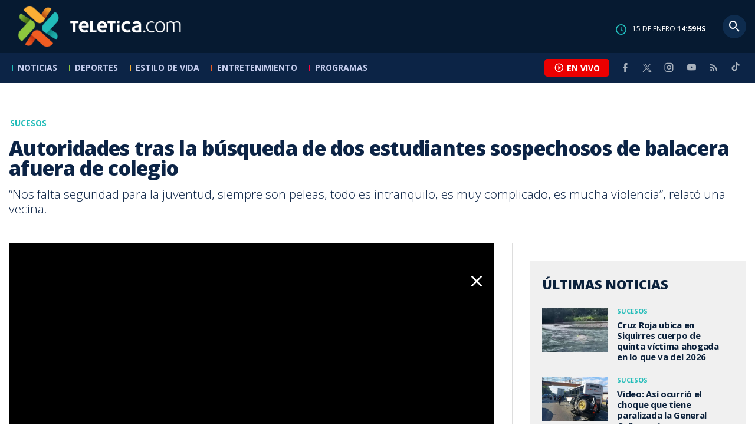

--- FILE ---
content_type: text/html; charset=utf-8
request_url: https://www.teletica.com/sucesos/autoridades-tras-la-busqueda-de-dos-estudiantes-sospechosos-de-balacera-afuera-de-colegio_331452
body_size: 9779
content:
<!DOCTYPE html><html lang="es-ES"><head><meta charSet="utf-8" data-next-head=""/><meta name="viewport" content="width=device-width" data-next-head=""/><link rel="preconnect" href="https://fonts.googleapis.com" data-next-head=""/><link rel="preconnect" href="https://fonts.gstatic.com" crossorigin="true" data-next-head=""/><meta name="google-site-verification" content="eIHCXdlTqwVeu80pIRhq0Z3v2Y_nhC5m5AJfsWN8PaU" data-next-head=""/><script async="" src="https://www.googletagmanager.com/gtag/js?id=G-7W0PD14RJ9" data-next-head=""></script><script id="gtm-jsvar" data-next-head="">
                window.dataLayer = window.dataLayer || [];
                var accessType = '';
             </script><script id="gtm-js" data-next-head="">
              (function(w,d,s,l,i){w[l]=w[l]||[];w[l].push({'gtm.start':
              new Date().getTime(),event:'gtm.js'});var f=d.getElementsByTagName(s)[0],
              j=d.createElement(s),dl=l!='dataLayer'?'&l='+l:'';j.async=true;j.src=
              'https://www.googletagmanager.com/gtm.js?id='+i+dl;f.parentNode.insertBefore(j,f);
              })(window,document,'script','dataLayer','GTM-K2K577B8');
             </script><script async="" src="https://www.googletagmanager.com/gtag/js?id=G-1MZBX70JS9" data-next-head=""></script><script id="gtm-js2" data-next-head="">window.dataLayer = window.dataLayer || []; function gtag(){dataLayer.push(arguments);} gtag('js', new Date()); gtag('config', 'G-1MZBX70JS9');</script><script id="google-analytics" data-next-head="">
                function gtag(){dataLayer.push(arguments);}
                gtag('js', new Date());
    
                gtag('config', 'G-7W0PD14RJ9');</script><title data-next-head="">Autoridades tras la búsqueda de dos estudiantes sospechosos de balacera afuera de colegio | Teletica</title><meta name="robots" content="index,follow" data-next-head=""/><meta name="googlebot" content="index,follow" data-next-head=""/><meta name="description" content="“Nos falta seguridad para la juventud, siempre son peleas, todo es intranquilo, es muy complicado, es mucha violencia”, relató una vecina." data-next-head=""/><meta name="twitter:card" content="summary_large_image" data-next-head=""/><meta name="twitter:creator" content="@teletica" data-next-head=""/><meta property="og:title" content="Autoridades tras la búsqueda de dos estudiantes sospechosos de balacera afuera de colegio | Teletica" data-next-head=""/><meta property="og:description" content="“Nos falta seguridad para la juventud, siempre son peleas, todo es intranquilo, es muy complicado, es mucha violencia”, relató una vecina." data-next-head=""/><meta property="og:url" content="https://www.teletica.com/sucesos/autoridades-tras-la-busqueda-de-dos-estudiantes-sospechosos-de-balacera-afuera-de-colegio_331452" data-next-head=""/><meta property="og:type" content="article" data-next-head=""/><meta property="article:published_time" content="2023-03-22T02:51:08Z" data-next-head=""/><meta property="article:modified_time" content="2023-03-22T02:58:13.883Z" data-next-head=""/><meta property="article:author" content="https://www.teletica.com/autor/alvaro-sanchez_83" data-next-head=""/><meta property="article:section" content="Sucesos" data-next-head=""/><meta property="article:tag" content="autoridades tras la búsqueda de dos estudiantes sospechosos de iniciar balacera afuera de colegio" data-next-head=""/><meta property="article:tag" content="balacera colegio puntarenas" data-next-head=""/><meta property="article:tag" content="balacera lideo josé martí" data-next-head=""/><meta property="article:tag" content="estudiante herido de bala" data-next-head=""/><meta property="article:tag" content="noticias costa rica" data-next-head=""/><meta property="article:tag" content="noticias teletica.com" data-next-head=""/><meta property="article:tag" content="noticias canal 7" data-next-head=""/><meta property="og:image" content="https://static3.teletica.com/Files/Sizes/2023/3/22/autoridades-tras-la-bsqueda-de-dos-estudiantes-sospechosos-de-in_2097753092_760x520.jpg" data-next-head=""/><meta property="og:image:width" content="1140" data-next-head=""/><meta property="og:image:height" content="520" data-next-head=""/><meta property="og:site_name" content="Teletica" data-next-head=""/><link rel="canonical" href="https://www.teletica.com/sucesos/autoridades-tras-la-busqueda-de-dos-estudiantes-sospechosos-de-balacera-afuera-de-colegio_331452" data-next-head=""/><meta name="keywords" content="autoridades tras la búsqueda de dos estudiantes sospechosos de iniciar balacera afuera de colegio,balacera colegio puntarenas,balacera lideo josé martí,estudiante herido de bala,noticias costa rica,noticias teletica.com,noticias canal 7" data-next-head=""/><meta name="news_keywords" content="autoridades tras la búsqueda de dos estudiantes sospechosos de iniciar balacera afuera de colegio,balacera colegio puntarenas,balacera lideo josé martí,estudiante herido de bala,noticias costa rica,noticias teletica.com,noticias canal 7" data-next-head=""/><link rel="amphtml" href="https://www.teletica.com/amp/sucesos/autoridades-tras-la-busqueda-de-dos-estudiantes-sospechosos-de-balacera-afuera-de-colegio_331452" data-next-head=""/><link rel="icon" href="https://assets-teletica.ray.media/assets/teletica/build/img/favicon.png" data-next-head=""/><script data-next-head="">
                    var tipopagina = 'nota';
                    var seccion = 'noticias/nacional/sucesos';
                    var vertical = 'noticias/nacional/sucesos';
                    var tipoacceso = '';
                    var portal = 'noticias'; 
                  </script><script data-next-head="">
            window.dataLayer = window.dataLayer || [];
            dataLayer.push({
              'tipopagina': 'nota',
              'seccion': 'noticias/nacional/sucesos',
              'tipoacceso':'',
              'portal': 'noticias'
          });</script><script type="application/ld+json" data-next-head="">{"@context":"https://schema.org","@type":"NewsArticle","description":"“Nos falta seguridad para la juventud, siempre son peleas, todo es intranquilo, es muy complicado, es mucha violencia”, relató una vecina.","image":[{"@context":"https://schema.org","@type":"ImageObject","url":"https://static3.teletica.com/Files/Sizes/2023/3/22/autoridades-tras-la-bsqueda-de-dos-estudiantes-sospechosos-de-in_2097753092_1140x520.jpg","height":520,"width":1140},{"@context":"https://schema.org","@type":"ImageObject","url":"https://static3.teletica.com/Files/Sizes/2023/3/22/autoridades-tras-la-bsqueda-de-dos-estudiantes-sospechosos-de-in_2097753092_760x520.jpg","height":520,"width":760},{"@context":"https://schema.org","@type":"ImageObject","url":"https://static3.teletica.com/Files/Sizes/2023/3/22/autoridades-tras-la-bsqueda-de-dos-estudiantes-sospechosos-de-in_2097753092_380x260.jpg","height":260,"width":380}],"mainEntityOfPage":{"@type":"WebPage","@id":"https://www.teletica.com/sucesos/autoridades-tras-la-busqueda-de-dos-estudiantes-sospechosos-de-balacera-afuera-de-colegio_331452"},"keywords":"autoridades tras la búsqueda de dos estudiantes sospechosos de iniciar balacera afuera de colegio,balacera colegio puntarenas,balacera lideo josé martí,estudiante herido de bala,noticias costa rica,noticias teletica.com,noticias canal 7","headline":"Autoridades tras la búsqueda de dos estudiantes sospechosos de balacera afuera de colegio","url":"https://www.teletica.com/sucesos/autoridades-tras-la-busqueda-de-dos-estudiantes-sospechosos-de-balacera-afuera-de-colegio_331452","inLanguage":"es","author":[{"@context":"https://schema.org","@type":"Person","name":"Álvaro Sánchez","url":"https://www.teletica.com/autor/alvaro-sanchez_83"}],"datePublished":"2023-03-22T02:51:08Z","dateModified":"2023-03-22T02:58:13.883Z","dateCreated":"2023-03-22T02:51:08Z","publisher":{"@id":"www.teletica.com","@type":"NewsMediaOrganization","name":"Teletica","logo":{"@context":"https://schema.org","@type":"ImageObject","url":"https://static3.teletica.com/assets/teletica/build/img/logo-teletica-black.png","width":228,"height":57}},"copyrightYear":2026,"hasPart":{"@type":"WebPageElement","cssSelector":".detail"},"isPartOf":{"@type":["CreativeWork"],"name":"Teletica","productID":"www.teletica.com:basic","image":"https://static3.teletica.com/assets/teletica/build/img/logo-teletica-black.png","brand":{"@type":"brand","name":"Teletica"}}}</script><script type="application/ld+json" data-next-head="">{"@context":"https://schema.org","@type":"NewsMediaOrganization","name":"Teletica","logo":{"@context":"https://schema.org","@type":"ImageObject","url":"https://static3.teletica.com/assets/teletica/build/img/logo-teletica-black.png","width":228,"height":57},"url":"https://www.teletica.com/","@id":"https://www.teletica.com/","sameAs":["https://www.facebook.com/teleticacom","https://twitter.com/miteletica","https://www.instagram.com/teleticacom","https://www.youtube.com/Teleticacom"]}</script><script type="application/ld+json" data-next-head="">{"@context":"https://schema.org","@type":"BreadcrumbList","itemListElement":[{"@context":"https://schema.org","@type":"ListItem","name":"Teletica","position":1,"item":"https://www.teletica.com/"},{"@context":"https://schema.org","@type":"ListItem","name":"Sucesos","position":2,"item":"https://www.teletica.com/noticias/nacional/sucesos"},{"@context":"https://schema.org","@type":"ListItem","name":"Autoridades tras la búsqueda de dos estudiantes sospechosos de balacera afuera de colegio","position":3,"item":"https://www.teletica.com/sucesos/autoridades-tras-la-busqueda-de-dos-estudiantes-sospechosos-de-balacera-afuera-de-colegio_331452","image":{"@context":"https://schema.org","@type":"ImageObject","url":"https://static3.teletica.com/Files/Sizes/2023/3/22/autoridades-tras-la-bsqueda-de-dos-estudiantes-sospechosos-de-in_2097753092_1140x520.jpg","height":520,"width":1140}}]}</script><link rel="preload" as="image" imageSrcSet="/_next/image?url=https%3A%2F%2Fstatic3.teletica.com%2FFiles%2FSizes%2F2023%2F3%2F22%2Fautoridades-tras-la-bsqueda-de-dos-estudiantes-sospechosos-de-in_2097753092_760x520.jpg&amp;w=640&amp;q=75 640w, /_next/image?url=https%3A%2F%2Fstatic3.teletica.com%2FFiles%2FSizes%2F2023%2F3%2F22%2Fautoridades-tras-la-bsqueda-de-dos-estudiantes-sospechosos-de-in_2097753092_760x520.jpg&amp;w=750&amp;q=75 750w, /_next/image?url=https%3A%2F%2Fstatic3.teletica.com%2FFiles%2FSizes%2F2023%2F3%2F22%2Fautoridades-tras-la-bsqueda-de-dos-estudiantes-sospechosos-de-in_2097753092_760x520.jpg&amp;w=828&amp;q=75 828w, /_next/image?url=https%3A%2F%2Fstatic3.teletica.com%2FFiles%2FSizes%2F2023%2F3%2F22%2Fautoridades-tras-la-bsqueda-de-dos-estudiantes-sospechosos-de-in_2097753092_760x520.jpg&amp;w=1080&amp;q=75 1080w, /_next/image?url=https%3A%2F%2Fstatic3.teletica.com%2FFiles%2FSizes%2F2023%2F3%2F22%2Fautoridades-tras-la-bsqueda-de-dos-estudiantes-sospechosos-de-in_2097753092_760x520.jpg&amp;w=1200&amp;q=75 1200w, /_next/image?url=https%3A%2F%2Fstatic3.teletica.com%2FFiles%2FSizes%2F2023%2F3%2F22%2Fautoridades-tras-la-bsqueda-de-dos-estudiantes-sospechosos-de-in_2097753092_760x520.jpg&amp;w=1920&amp;q=75 1920w, /_next/image?url=https%3A%2F%2Fstatic3.teletica.com%2FFiles%2FSizes%2F2023%2F3%2F22%2Fautoridades-tras-la-bsqueda-de-dos-estudiantes-sospechosos-de-in_2097753092_760x520.jpg&amp;w=2048&amp;q=75 2048w, /_next/image?url=https%3A%2F%2Fstatic3.teletica.com%2FFiles%2FSizes%2F2023%2F3%2F22%2Fautoridades-tras-la-bsqueda-de-dos-estudiantes-sospechosos-de-in_2097753092_760x520.jpg&amp;w=3840&amp;q=75 3840w" imageSizes="100vw" data-next-head=""/><link href="https://fonts.googleapis.com/css2?family=Open+Sans:wght@300;400;600;700;800&amp;display=swap" rel="stylesheet"/><link data-next-font="" rel="preconnect" href="/" crossorigin="anonymous"/><link rel="preload" href="/_next/static/css/fac9fb0d517ce026.css" as="style"/><link rel="stylesheet" href="/_next/static/css/fac9fb0d517ce026.css" data-n-g=""/><link rel="preload" href="/_next/static/css/eaf7cef388a413d7.css" as="style"/><link rel="stylesheet" href="/_next/static/css/eaf7cef388a413d7.css"/><link rel="preload" href="/_next/static/css/fb6ce48082555c25.css" as="style"/><link rel="stylesheet" href="/_next/static/css/fb6ce48082555c25.css"/><link rel="preload" href="/_next/static/css/ef46db3751d8e999.css" as="style"/><link rel="stylesheet" href="/_next/static/css/ef46db3751d8e999.css"/><noscript data-n-css=""></noscript><script defer="" nomodule="" src="/_next/static/chunks/polyfills-42372ed130431b0a.js"></script><script id="ads-js" src="https://securepubads.g.doubleclick.net/tag/js/gpt.js" defer="" data-nscript="beforeInteractive"></script><script id="prebid-js" src="https://acdn.adnxs.com/prebid/not-for-prod/1/prebid.js" defer="" data-nscript="beforeInteractive"></script><script id="ads-js-admanager" src="https://tags.newdreamglobal.com/admanager/newglobal.sdk.min.js?v=1.3.8.2&amp;h=www.teletica.com" defer="" data-nscript="beforeInteractive"></script><script id="js-ntv" src="https://s.ntv.io/serve/load.js" defer="" data-nscript="beforeInteractive"></script><script defer="" src="/_next/static/chunks/4587-ebd760b8b8a831ec.js"></script><script defer="" src="/_next/static/chunks/8230-4df9efbe2db5bbac.js"></script><script defer="" src="/_next/static/chunks/980.fc006fad6537f46a.js"></script><script defer="" src="/_next/static/chunks/3469.ae576aefd6fea7a3.js"></script><script defer="" src="/_next/static/chunks/4959-7eae664beed5a6be.js"></script><script defer="" src="/_next/static/chunks/2795.233c7c9abf585474.js"></script><script defer="" src="/_next/static/chunks/1428.f0e28c85cf448230.js"></script><script defer="" src="/_next/static/chunks/1437.8530cdc84b4bcb3d.js"></script><script defer="" src="/_next/static/chunks/7782.bef015448666b5a6.js"></script><script src="/_next/static/chunks/webpack-8f33fa13597475dd.js" defer=""></script><script src="/_next/static/chunks/framework-36e851ed4a9099a0.js" defer=""></script><script src="/_next/static/chunks/main-45a8e1f24266b1af.js" defer=""></script><script src="/_next/static/chunks/pages/_app-3dbc00a18162a7c0.js" defer=""></script><script src="/_next/static/chunks/3875-73bcb424a82e5caf.js" defer=""></script><script src="/_next/static/chunks/1575-59307b48c21511ab.js" defer=""></script><script src="/_next/static/chunks/pages/%5Bsection%5D/%5B...slug%5D-56dd64739bb80e8d.js" defer=""></script><script src="/_next/static/3f52b912891256fa4962a7b703e5de16d3db89d1-v1/_buildManifest.js" defer=""></script><script src="/_next/static/3f52b912891256fa4962a7b703e5de16d3db89d1-v1/_ssgManifest.js" defer=""></script></head><body class="body"><div id="__next"><div data-role="page" class="container page-container"><noscript><iframe src="https://www.googletagmanager.com/ns.html?id=GTM-K2K577B8"
height="0" width="0" style="display:none;visibility:hidden"></iframe></noscript> <script> window.googletag = window.googletag || { cmd: [] };
        googletag.cmd.push(function () {
          
          googletag.defineSlot("/57869717/intro", [1, 1], "div-gpt-ad-1648033296806-0").addService(googletag.pubads());
          googletag.pubads().enableSingleRequest();
          googletag.enableServices();
        });</script>  <script type="text/javascript">
          window._taboola = window._taboola || [];
          _taboola.push({ article: 'auto' });
          if (window.performance && typeof window.performance.mark == 'function') { window.performance.mark('tbl_ic'); }
      </script> <header id="header" class="header theme-noticias "><div id="skyscraper" class="ad ad-sky"></div><div class="header-mid"><div class="wrapper" itemscope="" itemType="https://schema.org/WPHeader"><div class="logo"><a rel="noreferrer" href="/" class="logo-main" aria-label="Teletica.com"></a></div><div class="mobile"><div class="icons"><a rel="noreferrer" href="#!" class="icon icon-nav" aria-label="menu"><i class="mdi mdi-menu"></i></a><a id="btnVivo" rel="noreferrer" href="#!" class="icon icon-vivo"><i class="mdi mdi-play-circle-outline"></i><span class="btnTitle">EN VIVO</span></a></div></div><div class="desktop"><div class="date"><img alt="Clock" loading="lazy" width="18" height="18" decoding="async" data-nimg="1" style="color:transparent" srcSet="/_next/image?url=%2Fimg%2Fclock.png&amp;w=32&amp;q=75 1x, /_next/image?url=%2Fimg%2Fclock.png&amp;w=48&amp;q=75 2x" src="/_next/image?url=%2Fimg%2Fclock.png&amp;w=48&amp;q=75"/><p> de <!-- --> <span>HS</span></p></div><div class="divisor"></div><div class="aside search"><div class="icons"><a rel="noreferrer" href="#!" class="icon icon-search" id="search"><i class="mdi mdi-magnify"></i></a></div><div class="search-bar "><form method="get" action="/buscar/" name="SearchForm"><input id="Query" type="text" name="tag" placeholder="¿Qué buscas?" class="input-search" autoComplete="off" spellcheck="false"/><div class="loader"></div><button class="input-button"><i class="mdi mdi-magnify"></i></button><button class="input-button right-form"><i class="mdi mdi-close"></i></button></form></div></div></div></div></div><div class="header-nav"><div class="wrapper"><nav id="nav-main" class="nav-main "><div class="logo-small"><a href="/" class="logo-main" aria-label="Teletica.com"></a></div><ul id="render-menu" class="navigation main-navigation"><div class="search-bar active"><form method="get" action="/buscar/" name="SearchForm"><input id="Query" type="text" name="tag" placeholder="¿Qué buscas?" class="input-search" autoComplete="off" spellcheck="false"/><div class="loader"></div><button class="input-button" id="search-mobile"><i class="mdi mdi-magnify"></i></button></form></div><li class="dateMobile"><div class="date"><img src="/img/clock.png" alt="Clock" width="20"/><p> de <!-- --> <span>HS</span></p></div></li></ul><div class="vivoAndMedia"><div class="icons"><a id="btnVivo" rel="noreferrer" href="#!" class="icon icon-vivo"><i class="mdi mdi-play-circle-outline "></i><span class="btnTitle">EN VIVO</span></a></div><ul class="social"><li><a rel="noreferrer" target="_blank" href="https://www.facebook.com/teleticacom" class="facebook" title="Facebook"><i class="mdi mdi-facebook"></i></a></li><li><a rel="noreferrer" target="_blank" href="https://twitter.com/miteletica" class="twitter" title="Twitter"><svg id="icon-twitterx" xmlns="http://www.w3.org/2000/svg" width="14" height="14" viewBox="0 0 20.469 19.157" fill="#ffffff"><path id="path1009" d="M483.99,356.79l7.9,10.566-7.952,8.591h1.79l6.963-7.522,5.625,7.522h6.091l-8.348-11.161,7.4-8h-1.79l-6.412,6.927-5.181-6.927Zm2.632,1.318h2.8l12.356,16.521h-2.8Z" transform="translate(-483.94 -356.79)"></path></svg></a></li><li><a rel="noreferrer" target="_blank" href="https://www.instagram.com/teleticacom/" class="instagram" title="Instagram"><i class="mdi mdi-instagram"></i></a></li><li><a rel="noreferrer" target="_blank" href="https://www.youtube.com/Teleticacom" class="youtube" title="You Tube"><i class="mdi mdi-youtube"></i></a></li><li><a rel="noreferrer" href="/rss" title="RSS" class="rss"><i class="mdi mdi-rss"></i></a></li><li><a rel="noreferrer" target="_blank" href="https://www.tiktok.com/@teleticacom" title="TikTok" class="tiktok"><svg id="icon-tiktok" xmlns="http://www.w3.org/2000/svg" width="32" height="32" viewBox="0 0 512 512" fill="#ffffff"><path d="M412.19 118.66a109.27 109.27 0 0 1-9.45-5.5 132.87 132.87 0 0 1-24.27-20.62c-18.1-20.71-24.86-41.72-27.35-56.43h.1C349.14 23.9 350 16 350.13 16h-82.44v318.78c0 4.28 0 8.51-.18 12.69 0 .52-.05 1-.08 1.56 0 .23 0 .47-.05.71v.18a70 70 0 0 1-35.22 55.56 68.8 68.8 0 0 1-34.11 9c-38.41 0-69.54-31.32-69.54-70s31.13-70 69.54-70a68.9 68.9 0 0 1 21.41 3.39l.1-83.94a153.14 153.14 0 0 0-118 34.52 161.79 161.79 0 0 0-35.3 43.53c-3.48 6-16.61 30.11-18.2 69.24-1 22.21 5.67 45.22 8.85 54.73v.2c2 5.6 9.75 24.71 22.38 40.82A167.53 167.53 0 0 0 115 470.66v-.2l.2.2c39.91 27.12 84.16 25.34 84.16 25.34 7.66-.31 33.32 0 62.46-13.81 32.32-15.31 50.72-38.12 50.72-38.12a158.46 158.46 0 0 0 27.64-45.93c7.46-19.61 9.95-43.13 9.95-52.53V176.49c1 .6 14.32 9.41 14.32 9.41s19.19 12.3 49.13 20.31c21.48 5.7 50.42 6.9 50.42 6.9v-81.84c-10.14 1.1-30.73-2.1-51.81-12.61Z"></path></svg></a></li></ul></div></nav></div></div></header><main id="content" class="main detail theme-noticias"><div id="div-gpt-ad-1648033296806-0" class=""></div><div id="leaderboard" class="ad ad-leaderboard"></div><div id="interstitial" class="ad ad-interstitial"></div><div class="scroller-holder"><article class="article template-1"><div class="wrapper"></div><div class="wrapper detail"><div class="heading heading-gallery"><div class="text"><div class="top"><span class="section">Sucesos</span></div><h1>Autoridades tras la búsqueda de dos estudiantes sospechosos de balacera afuera de colegio</h1><h2>“Nos falta seguridad para la juventud, siempre son peleas, todo es intranquilo, es muy complicado, es mucha violencia”, relató una vecina.</h2></div></div><div class="content-aside"><article><div class="media"><div class="holder"><div class="slick-slider gallery-holder slick-initialized"><div class="slick-list"><div class="slick-track" style="width:100%;left:0%"><div data-index="0" class="slick-slide slick-active slick-current" tabindex="-1" aria-hidden="false" style="outline:none;width:100%;position:relative;left:0;opacity:1;transition:opacity 200ms linear, visibility 200ms linear"><div><figure class="slide slide-video" style="width:100%;display:inline-block" tabindex="-1"><img alt="" loading="eager" decoding="async" data-nimg="fill" style="position:absolute;height:100%;width:100%;left:0;top:0;right:0;bottom:0;object-fit:cover;color:transparent;background-size:cover;background-position:50% 50%;background-repeat:no-repeat;background-image:url(&quot;data:image/svg+xml;charset=utf-8,%3Csvg xmlns=&#x27;http://www.w3.org/2000/svg&#x27; %3E%3Cfilter id=&#x27;b&#x27; color-interpolation-filters=&#x27;sRGB&#x27;%3E%3CfeGaussianBlur stdDeviation=&#x27;20&#x27;/%3E%3CfeColorMatrix values=&#x27;1 0 0 0 0 0 1 0 0 0 0 0 1 0 0 0 0 0 100 -1&#x27; result=&#x27;s&#x27;/%3E%3CfeFlood x=&#x27;0&#x27; y=&#x27;0&#x27; width=&#x27;100%25&#x27; height=&#x27;100%25&#x27;/%3E%3CfeComposite operator=&#x27;out&#x27; in=&#x27;s&#x27;/%3E%3CfeComposite in2=&#x27;SourceGraphic&#x27;/%3E%3CfeGaussianBlur stdDeviation=&#x27;20&#x27;/%3E%3C/filter%3E%3Cimage width=&#x27;100%25&#x27; height=&#x27;100%25&#x27; x=&#x27;0&#x27; y=&#x27;0&#x27; preserveAspectRatio=&#x27;xMidYMid slice&#x27; style=&#x27;filter: url(%23b);&#x27; href=&#x27;https://static3.teletica.com/Files/Sizes/2023/3/22/autoridades-tras-la-bsqueda-de-dos-estudiantes-sospechosos-de-in_2097753092_15x10.jpg&#x27;/%3E%3C/svg%3E&quot;)" sizes="100vw" srcSet="/_next/image?url=https%3A%2F%2Fstatic3.teletica.com%2FFiles%2FSizes%2F2023%2F3%2F22%2Fautoridades-tras-la-bsqueda-de-dos-estudiantes-sospechosos-de-in_2097753092_760x520.jpg&amp;w=640&amp;q=75 640w, /_next/image?url=https%3A%2F%2Fstatic3.teletica.com%2FFiles%2FSizes%2F2023%2F3%2F22%2Fautoridades-tras-la-bsqueda-de-dos-estudiantes-sospechosos-de-in_2097753092_760x520.jpg&amp;w=750&amp;q=75 750w, /_next/image?url=https%3A%2F%2Fstatic3.teletica.com%2FFiles%2FSizes%2F2023%2F3%2F22%2Fautoridades-tras-la-bsqueda-de-dos-estudiantes-sospechosos-de-in_2097753092_760x520.jpg&amp;w=828&amp;q=75 828w, /_next/image?url=https%3A%2F%2Fstatic3.teletica.com%2FFiles%2FSizes%2F2023%2F3%2F22%2Fautoridades-tras-la-bsqueda-de-dos-estudiantes-sospechosos-de-in_2097753092_760x520.jpg&amp;w=1080&amp;q=75 1080w, /_next/image?url=https%3A%2F%2Fstatic3.teletica.com%2FFiles%2FSizes%2F2023%2F3%2F22%2Fautoridades-tras-la-bsqueda-de-dos-estudiantes-sospechosos-de-in_2097753092_760x520.jpg&amp;w=1200&amp;q=75 1200w, /_next/image?url=https%3A%2F%2Fstatic3.teletica.com%2FFiles%2FSizes%2F2023%2F3%2F22%2Fautoridades-tras-la-bsqueda-de-dos-estudiantes-sospechosos-de-in_2097753092_760x520.jpg&amp;w=1920&amp;q=75 1920w, /_next/image?url=https%3A%2F%2Fstatic3.teletica.com%2FFiles%2FSizes%2F2023%2F3%2F22%2Fautoridades-tras-la-bsqueda-de-dos-estudiantes-sospechosos-de-in_2097753092_760x520.jpg&amp;w=2048&amp;q=75 2048w, /_next/image?url=https%3A%2F%2Fstatic3.teletica.com%2FFiles%2FSizes%2F2023%2F3%2F22%2Fautoridades-tras-la-bsqueda-de-dos-estudiantes-sospechosos-de-in_2097753092_760x520.jpg&amp;w=3840&amp;q=75 3840w" src="/_next/image?url=https%3A%2F%2Fstatic3.teletica.com%2FFiles%2FSizes%2F2023%2F3%2F22%2Fautoridades-tras-la-bsqueda-de-dos-estudiantes-sospechosos-de-in_2097753092_760x520.jpg&amp;w=3840&amp;q=75"/><a class="video-play" data-discriminator="video" media-type="video"></a></figure></div></div></div></div></div></div></div><div class="text-editor"><div class="toolbar"></div><div class="banner-holder banner-sucesos"></div><div class="top"><div class="authorDate"><a href="/autor/alvaro-sanchez_83">Por <strong>Álvaro Sánchez</strong> </a><a class="authorMail" aria-label="Enviar correo al autor" title="Enviar correo al autor" href="/cdn-cgi/l/email-protection#[base64]"><i class="mdi mdi-email icon"></i></a><span>21 de marzo de 2023, 20:51 PM</span></div></div><p><span style="background-color:transparent;letter-spacing:0em">El OIJ busca a dos supuestos estudiantes sospechosos de balear a un alumno del Liceo José Martí del cantón central de Puntarenas.</span><br/></p>
<p><span style="line-height:107%">El hecho ocurrió a eso del mediodía cuando la víctima caminaba cerca de la catedral, en eso, dos estudiantes que venían en una motocicleta le dispararon y lo hirieron en el hombro.</span></p>
<p><span style="line-height:107%">Los sospechosos estudian en el mismo colegio y ahora son buscados por el OIJ.</span></p>
<p><span style="line-height:107%">El alumno herido fue llevado a la clínica local y luego al Hospital Monseñor Sanabria, donde lo reportan fuera de peligro.</span></p>
<!-- -->
<p></p>
<p><span style="line-height:107%">Los vecinos relatan que ya no se encuentran tranquilos, aseguran, la violencia ya está afectando a personas tranquilas.</span></p>
<blockquote><p><span style="line-height:107%">“Nos falta seguridad para la juventud, siempre nos sentamos afuera a compartir en familia, pero ya no se puede, es un problema, siempre son peleas, todo es intranquilo, es muy complicado, es mucha violencia”, relató una vecina.</span></p></blockquote>
<p><span style="line-height:107%">La Policía mencionó que va a fortalecer los dispositivos de seguridad y revisión en el centro educativo.</span></p><p></p><p>Gilbert Morales, director regional de Puntarenas, confirmó que el estudiante atacado se encontraba en su tiempo de almuerzo, mientras que los agresores no fueron al colegio este día.</p><p></p><p>“Efectivamente, el día de hoy se presenta un hecho de violencia en un parque aledaño al Liceo Benemérito José Martí de Puntarenas, entre estudiantes de décimo año de dicha institución, en la cual un estudiante, al parecer, agrede con arma de fuego a otro estudiante a la altura de su hombro.</p><p>“De inmediato se llamó al 9-1-1, Fuerza Pública y Cruz Roja atendieron al estudiante agredido y se está procediendo a presentar la denuncia ante la Fiscalía Penal Juvenil por parte de la dirección del centro educativo.</p><p>“La institución, simultáneamente, está aplicando el protocolo para este tipo de situaciones y se aplicará lo establecido en el reglamento de evaluación para establecer las acciones correctivas que competen”, concluyó.<br/><span style="background-color:transparent;letter-spacing:0em"><br/>Observe los detalles en el video adjunto.</span><br/></p>
<p><a href="https://bit.ly/3VrEeWM" target="_blank"><img src="https://eventos.teletica.com/images/RRSS-teletica_com.png" alt="Instagram Teletica" style="width:100%"/></a></p><div class="banner-holder banner-sucesos"></div></div><div class="widget widget-tags"><div class="widget-title"><span>Tags</span></div><div class="widget-content"><ul><li><a href="/tag/autoridades%20tras%20la%20b%C3%BAsqueda%20de%20dos%20estudiantes%20sospechosos%20de%20iniciar%20balacera%20afuera%20de%20colegio">autoridades tras la búsqueda de dos estudiantes sospechosos de iniciar balacera afuera de colegio</a></li><li><a href="/tag/balacera%20colegio%20puntarenas">balacera colegio puntarenas</a></li><li><a href="/tag/balacera%20lideo%20jos%C3%A9%20mart%C3%AD">balacera lideo josé martí</a></li><li><a href="/tag/estudiante%20herido%20de%20bala">estudiante herido de bala</a></li><li><a href="/tag/noticias%20costa%20rica">noticias costa rica</a></li><li><a href="/tag/noticias%20teletica.com">noticias teletica.com</a></li><li><a href="/tag/noticias%20canal%207">noticias canal 7</a></li></ul></div></div><div class="widget widget-related"><div class="widget-title"><span>Más notas</span></div><div class="widget-content"><div class="taboola"><div id="taboola-below-article-thumbnails-331452"></div></div></div></div></article><aside class="aside"><div id="square" class="ad ad-medium connatix"></div><div id="square" class=""></div><div class="widget widget-list-news"><div class="widget-title"><span>Últimas Noticias</span></div><div class="widget-content" data-node-id="" data-node-style="small"><div class="list-news list-news--order"><div class="holder"></div></div></div></div><div id="halfpage" class="ad ad-halfpage"></div></aside></div></div></article></div></main><footer id="footer" class="footer" itemscope="" itemType="https://schema.org/WPFooter"><div class="top"><div class="wrapper"><div class="logo"><a href="/"></a></div><div class="nav-bottom"><ul><li><a href="/privacidad" title="Política de Privacidad"><strong>Política de Privacidad</strong></a></li><li><a href="/terminos" title="Términos de Uso"><strong>Términos de Uso</strong></a></li><li><a href="/solicitud-eliminacion-usuario" title="Solicitud para Eliminación de Usuario"><strong>Solicitud para eliminación de usuario</strong></a></li></ul></div><div class="nav"><ul></ul></div></div><div class="wrapper"><ul class="social"><li><a rel="noreferrer" target="_blank" href="https://www.facebook.com/teleticacom" class="facebook" title="Facebook"><i class="mdi mdi-facebook"></i></a></li><li><a rel="noreferrer" target="_blank" href="https://twitter.com/miteletica" class="twitter" title="Twitter"><svg id="icon-twitterx" xmlns="http://www.w3.org/2000/svg" width="14" height="14" viewBox="0 0 20.469 19.157" fill="#0c2446"><path id="path1009" d="M483.99,356.79l7.9,10.566-7.952,8.591h1.79l6.963-7.522,5.625,7.522h6.091l-8.348-11.161,7.4-8h-1.79l-6.412,6.927-5.181-6.927Zm2.632,1.318h2.8l12.356,16.521h-2.8Z" transform="translate(-483.94 -356.79)"></path></svg></a></li><li><a rel="noreferrer" target="_blank" href="https://www.instagram.com/teleticacom/" class="instagram" title="Instagram"><i class="mdi mdi-instagram"></i></a></li><li><a rel="noreferrer" target="_blank" href="https://www.youtube.com/Teleticacom" class="youtube" title="You Tube"><i class="mdi mdi-youtube"></i></a></li><li><a rel="noreferrer" href="/rss" title="RSS" class="rss"><i class="mdi mdi-rss"></i></a></li><li><a rel="noreferrer" target="_blank" href="https://www.tiktok.com/@teleticacom" title="TikTok" class="tiktok"><svg id="icon-tiktok" xmlns="http://www.w3.org/2000/svg" width="32" height="32" viewBox="0 0 512 512" fill="#0c2446"><path d="M412.19 118.66a109.27 109.27 0 0 1-9.45-5.5 132.87 132.87 0 0 1-24.27-20.62c-18.1-20.71-24.86-41.72-27.35-56.43h.1C349.14 23.9 350 16 350.13 16h-82.44v318.78c0 4.28 0 8.51-.18 12.69 0 .52-.05 1-.08 1.56 0 .23 0 .47-.05.71v.18a70 70 0 0 1-35.22 55.56 68.8 68.8 0 0 1-34.11 9c-38.41 0-69.54-31.32-69.54-70s31.13-70 69.54-70a68.9 68.9 0 0 1 21.41 3.39l.1-83.94a153.14 153.14 0 0 0-118 34.52 161.79 161.79 0 0 0-35.3 43.53c-3.48 6-16.61 30.11-18.2 69.24-1 22.21 5.67 45.22 8.85 54.73v.2c2 5.6 9.75 24.71 22.38 40.82A167.53 167.53 0 0 0 115 470.66v-.2l.2.2c39.91 27.12 84.16 25.34 84.16 25.34 7.66-.31 33.32 0 62.46-13.81 32.32-15.31 50.72-38.12 50.72-38.12a158.46 158.46 0 0 0 27.64-45.93c7.46-19.61 9.95-43.13 9.95-52.53V176.49c1 .6 14.32 9.41 14.32 9.41s19.19 12.3 49.13 20.31c21.48 5.7 50.42 6.9 50.42 6.9v-81.84c-10.14 1.1-30.73-2.1-51.81-12.61Z"></path></svg></a></li></ul></div></div><div class="bottom"><div class="wrapper"><div class="holder"><p>Copyright © <!-- -->2026<!-- --> <strong>Teletica</strong>. Todos los derechos reservados.</p><a rel="noreferrer" href="//ray.media" target="_blank" class="ray"><i></i><span>powered by</span><strong>ray.media</strong></a></div></div></div></footer><div id="overlay-mask"></div></div></div><script data-cfasync="false" src="/cdn-cgi/scripts/5c5dd728/cloudflare-static/email-decode.min.js"></script><script id="__NEXT_DATA__" type="application/json">{"props":{"pageProps":{"asset":{"LastModificationDate":"2023-03-22T02:58:13.883Z","Id":331452,"PublicationDate":"2023-03-22T02:51:08Z","Url":"autoridades-tras-la-busqueda-de-dos-estudiantes-sospechosos-de-balacera-afuera-de-colegio","Nodes_Id":[25],"Nodes_en":["Sucesos"],"Nodes_slug":["noticias/nacional/sucesos"],"Description_en":"“Nos falta seguridad para la juventud, siempre son peleas, todo es intranquilo, es muy complicado, es mucha violencia”, relató una vecina.","Title_en":"Autoridades tras la búsqueda de dos estudiantes sospechosos de balacera afuera de colegio","Keywords_en":"autoridades tras la búsqueda de dos estudiantes sospechosos de iniciar balacera afuera de colegio,balacera colegio puntarenas,balacera lideo josé martí,estudiante herido de bala,noticias costa rica,noticias teletica.com,noticias canal 7","TemplateClass":"template-1","TemplateId":1,"MediaUrl":"https://www.dailymotion.com/embed/video/x8jbvv6","MediaDescription":"","MediaDiscriminator":"video","Galleries":[313397],"AuthorId":[83,83],"AuthorName":["Álvaro Sánchez"],"Content_en":"\u003cp\u003e\u003cspan style=\"background-color: transparent; letter-spacing: 0em;\"\u003eEl OIJ busca a dos supuestos estudiantes sospechosos de balear a un alumno del Liceo José Martí del cantón central de Puntarenas.\u003c/span\u003e\u003cbr\u003e\u003c/p\u003e\n\u003cp\u003e\u003cspan style=\"line-height: 107%;\"\u003eEl hecho ocurrió a eso del mediodía cuando la víctima caminaba cerca de la catedral, en eso, dos estudiantes que venían en una motocicleta le dispararon y lo hirieron en el hombro.\u003c/span\u003e\u003c/p\u003e\n\u003cp\u003e\u003cspan style=\"line-height: 107%;\"\u003eLos sospechosos estudian en el mismo colegio y ahora son buscados por el OIJ.\u003c/span\u003e\u003c/p\u003e\n\u003cp\u003e\u003cspan style=\"line-height: 107%;\"\u003eEl alumno herido fue llevado a la clínica local y luego al Hospital Monseñor Sanabria, donde lo reportan fuera de peligro.\u003c/span\u003e\u003c/p\u003e\n\u003cdiv class=\"related\"\u003e\u003ch4\u003eLea también\u003c/h4\u003e\u003cdiv class=\"component component--small\"\u003e\u003cdiv class=\"holder\"\u003e\u003cdiv class=\"block\"\u003e\u003cdiv class=\"nota theme-sucesos\" data-href=\"/sucesos/denuncian-a-orientadora-del-ctp-de-granadilla-por-agredir-a-madre-de-estudiante_331446\"\u003e\u003cdiv class=\"image progressive\"\u003e\u003cdiv class=\"loadingImage\" style=\"background: url(https://static3.teletica.com//Files/Sizes/2023/3/22/denuncian-a-orientadora-del-ctp-de-granadilla-por-agredir-a-madre_2101802545_760x520.jpg)\" data-image=\"https://static3.teletica.com//Files/Sizes/2023/3/22/denuncian-a-orientadora-del-ctp-de-granadilla-por-agredir-a-madre_2101802545_760x520.jpg\"\u003e\u003c/div\u003e\u003cdiv class=\"overlay\"\u003e\u003c/div\u003e\u003c/div\u003e\u003cdiv class=\"text\"\u003e\u003ch4\u003eSucesos\u003c/h4\u003e\u003ch2\u003eDenuncian a orientadora del CTP de Granadilla por agredir a madre de estudiante\u003c/h2\u003e\u003cp\u003eLos hechos quedaron grabados en video. La familia interpuso la denuncia ante el MEP y la Fiscalía, además, se presentó un recurso de amparo.\u003c/p\u003e\u003c/div\u003e\u003c/div\u003e\u003c/div\u003e\u003c/div\u003e\u003c/div\u003e\u003c/div\u003e\n\u003cp\u003e\u003c/p\u003e\n\u003cp\u003e\u003cspan style=\"line-height: 107%;\"\u003eLos vecinos relatan que ya no se encuentran tranquilos, aseguran, la violencia ya está afectando a personas tranquilas.\u003c/span\u003e\u003c/p\u003e\n\u003cblockquote\u003e\u003cp\u003e\u003cspan style=\"line-height: 107%;\"\u003e“Nos falta seguridad para la juventud, siempre nos sentamos afuera a compartir en familia, pero ya no se puede, es un problema, siempre son peleas, todo es intranquilo, es muy complicado, es mucha violencia”, relató una vecina.\u003c/span\u003e\u003c/p\u003e\u003c/blockquote\u003e\n\u003cp\u003e\u003cspan style=\"line-height: 107%;\"\u003eLa Policía mencionó que va a fortalecer los dispositivos de seguridad y revisión en el centro educativo.\u003c/span\u003e\u003c/p\u003e\u003cp\u003e\u003c/p\u003e\u003cp\u003eGilbert Morales, director regional de Puntarenas, confirmó que el estudiante atacado se encontraba en su tiempo de almuerzo, mientras que los agresores no fueron al colegio este día.\u003cdiv class=\"related\"\u003e\u003ch4\u003eLea también\u003c/h4\u003e\u003cdiv class=\"component component--small\"\u003e\u003cdiv class=\"holder\"\u003e\u003cdiv class=\"block\"\u003e\u003cdiv class=\"nota theme-sucesos\" data-href=\"/sucesos/balacera-en-las-afueras-de-colegio-en-puntarenas-deja-un-estudiante-herido_331427\"\u003e\u003cdiv class=\"image progressive\"\u003e\u003cdiv class=\"loadingImage\" style=\"background: url(https://static3.teletica.com//Files/Sizes/2023/3/21/balacera-en-colegio-de-puntarenas_2117918248_760x520.jpg)\" data-image=\"https://static3.teletica.com//Files/Sizes/2023/3/21/balacera-en-colegio-de-puntarenas_2117918248_760x520.jpg\"\u003e\u003c/div\u003e\u003cdiv class=\"overlay\"\u003e\u003c/div\u003e\u003c/div\u003e\u003cdiv class=\"text\"\u003e\u003ch4\u003eSucesos\u003c/h4\u003e\u003ch2\u003eBalacera en las afueras de colegio en Puntarenas deja un estudiante herido\u003c/h2\u003e\u003cp\u003eEn apariencia, los responsables del hecho serían otros alumnos que andaban sin uniforme.\u003c/p\u003e\u003c/div\u003e\u003c/div\u003e\u003c/div\u003e\u003c/div\u003e\u003c/div\u003e\u003c/div\u003e\u003c/p\u003e\u003cp\u003e“Efectivamente, el día de hoy se presenta un hecho de violencia en un parque aledaño al Liceo Benemérito José Martí de Puntarenas, entre estudiantes de décimo año de dicha institución, en la cual un estudiante, al parecer, agrede con arma de fuego a otro estudiante a la altura de su hombro.\u003c/p\u003e\u003cp\u003e“De inmediato se llamó al 9-1-1, Fuerza Pública y Cruz Roja atendieron al estudiante agredido y se está procediendo a presentar la denuncia ante la Fiscalía Penal Juvenil por parte de la dirección del centro educativo.\u003c/p\u003e\u003cp\u003e“La institución, simultáneamente, está aplicando el protocolo para este tipo de situaciones y se aplicará lo establecido en el reglamento de evaluación para establecer las acciones correctivas que competen”, concluyó.\u003cbr\u003e\u003cspan style=\"background-color: transparent; letter-spacing: 0em;\"\u003e\u003cbr\u003eObserve los detalles en el video adjunto.\u003c/span\u003e\u003cbr\u003e\u003c/p\u003e\n\u003cp\u003e\u003ca href=\"https://bit.ly/3VrEeWM\" target=\"_blank\"\u003e\u003cimg src=\"https://eventos.teletica.com/images/RRSS-teletica_com.png\" alt=\"Instagram Teletica\" style=\"width: 100%\"\u003e\u003c/a\u003e\u003c/p\u003e","MediaSizesPaths":{"Size1Path":"/Files/Sizes/2023/3/22/autoridades-tras-la-bsqueda-de-dos-estudiantes-sospechosos-de-in_2097753092_380x260.jpg","Size2Path":"/Files/Sizes/2023/3/22/autoridades-tras-la-bsqueda-de-dos-estudiantes-sospechosos-de-in_2097753092_760x520.jpg","Size3Path":"/Files/Sizes/2023/3/22/autoridades-tras-la-bsqueda-de-dos-estudiantes-sospechosos-de-in_2097753092_1140x520.jpg","Size4Path":"/Files/Sizes/2023/3/22/autoridades-tras-la-bsqueda-de-dos-estudiantes-sospechosos-de-in_2097753092_22x10.jpg","Size5Path":"/Files/Sizes/2023/3/22/autoridades-tras-la-bsqueda-de-dos-estudiantes-sospechosos-de-in_2097753092_15x10.jpg"},"MediaGalleries":[{"Id":313397,"Name":"Galería","MediaUrls":["https://www.dailymotion.com/embed/video/x8jbvv6"],"Description":[""],"Title":["Autoridades tras la búsqueda de dos estudiantes sospechosos de iniciar balacera afuera de"],"MediaGalleryId":[1151178],"Discriminator":["video"],"MediaSizesPaths":[{"Size1Path":"/Files/Sizes/2023/3/22/autoridades-tras-la-bsqueda-de-dos-estudiantes-sospechosos-de-in_2097753092_380x260.jpg","Size2Path":"/Files/Sizes/2023/3/22/autoridades-tras-la-bsqueda-de-dos-estudiantes-sospechosos-de-in_2097753092_760x520.jpg","Size3Path":"/Files/Sizes/2023/3/22/autoridades-tras-la-bsqueda-de-dos-estudiantes-sospechosos-de-in_2097753092_1140x520.jpg","Size4Path":"/Files/Sizes/2023/3/22/autoridades-tras-la-bsqueda-de-dos-estudiantes-sospechosos-de-in_2097753092_22x10.jpg","Size5Path":"/Files/Sizes/2023/3/22/autoridades-tras-la-bsqueda-de-dos-estudiantes-sospechosos-de-in_2097753092_15x10.jpg"}]}]},"section":{"Description":"noticias/nacional/sucesos","IsPrint":false,"IsEnabled":false,"IsPublished":true,"IsDiagrammable":false,"Id":25,"ParentNodeId":8,"Title_en":"Sucesos","Microsite":"","pageType":"nota"},"datalayer":{"pageType":"nota","troncal":"noticias","vertical":"noticias/nacional/sucesos"},"microsite":null,"asideAssets":[],"authors":[{"CreationDate":"2017-10-12T15:00:15.15Z","IsDeleted":false,"Email":"a.sanchez@teletica.com","textSearch":["a.sanchez@teletica.com","Álvaro","Sánchez"],"IsEnabled":true,"FirstName":"Álvaro","LastModificationDate":"2025-05-23T03:11:40.287Z","Id":83,"LastName":"Sánchez","LastModificationUser":"e.corrales@teletica.com","_version_":1832879286029123600}],"fakeDate":"15 de enero de 2026, 13:09"},"__N_SSP":true},"page":"/[section]/[...slug]","query":{"section":"sucesos","slug":["autoridades-tras-la-busqueda-de-dos-estudiantes-sospechosos-de-balacera-afuera-de-colegio_331452"]},"buildId":"3f52b912891256fa4962a7b703e5de16d3db89d1-v1","runtimeConfig":{"staticFolder":"/static"},"isFallback":false,"isExperimentalCompile":false,"dynamicIds":[70980,3469,41437,7782],"gssp":true,"scriptLoader":[]}</script><script defer src="https://static.cloudflareinsights.com/beacon.min.js/vcd15cbe7772f49c399c6a5babf22c1241717689176015" integrity="sha512-ZpsOmlRQV6y907TI0dKBHq9Md29nnaEIPlkf84rnaERnq6zvWvPUqr2ft8M1aS28oN72PdrCzSjY4U6VaAw1EQ==" data-cf-beacon='{"version":"2024.11.0","token":"b7e9d4f18df14ab8be144ad2d1da342f","server_timing":{"name":{"cfCacheStatus":true,"cfEdge":true,"cfExtPri":true,"cfL4":true,"cfOrigin":true,"cfSpeedBrain":true},"location_startswith":null}}' crossorigin="anonymous"></script>
</body></html>

--- FILE ---
content_type: text/html; charset=utf-8
request_url: https://www.google.com/recaptcha/api2/aframe
body_size: 268
content:
<!DOCTYPE HTML><html><head><meta http-equiv="content-type" content="text/html; charset=UTF-8"></head><body><script nonce="gAYFxF50unRnzyElYIjK5Q">/** Anti-fraud and anti-abuse applications only. See google.com/recaptcha */ try{var clients={'sodar':'https://pagead2.googlesyndication.com/pagead/sodar?'};window.addEventListener("message",function(a){try{if(a.source===window.parent){var b=JSON.parse(a.data);var c=clients[b['id']];if(c){var d=document.createElement('img');d.src=c+b['params']+'&rc='+(localStorage.getItem("rc::a")?sessionStorage.getItem("rc::b"):"");window.document.body.appendChild(d);sessionStorage.setItem("rc::e",parseInt(sessionStorage.getItem("rc::e")||0)+1);localStorage.setItem("rc::h",'1768489163291');}}}catch(b){}});window.parent.postMessage("_grecaptcha_ready", "*");}catch(b){}</script></body></html>

--- FILE ---
content_type: application/javascript; charset=utf-8
request_url: https://fundingchoicesmessages.google.com/f/AGSKWxX1YRJXWQ_06eo1EQIwdP0XwHaPTc6cUhiVN4KPyHbEYjS3K-3aDW49cDPC_Uu09fVqjhg8mLpCt9QmnzRwHUS4GWRty3SNGyWcvoM4tezJr3UzOmyrEKFCo8n_pkNAkSh2qHQctvmahv5jRo_98yecTAamHse2_taedY6Fya_CGBX00qZnqlStVi5P/_/viewbannerad./ads.client-.com/promodisplay?/showcode?adids=/adstr3mov.
body_size: -1291
content:
window['696f1338-06ad-4cf0-a889-bd53681767f0'] = true;